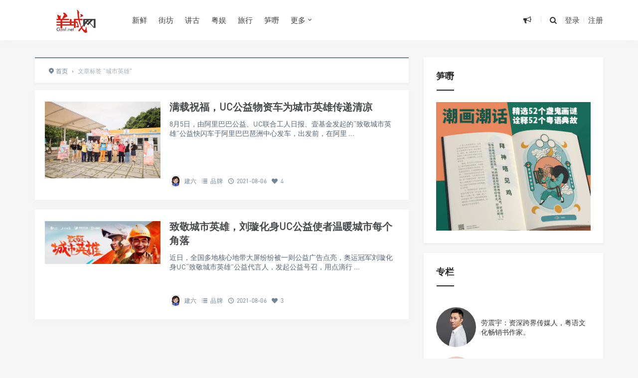

--- FILE ---
content_type: text/html; charset=UTF-8
request_url: https://www.gznf.net/tag/csyx
body_size: 13997
content:
<!DOCTYPE html>
<html>
<head>
<meta http-equiv="Content-Type" content="text/html; charset=utf-8" />
<link rel="shortcut icon" href="/images/logo.ico" type="image/x-icon" >
<link rel="pingback" href="https://www.gznf.net/xmlrpc.php" />
<meta name="viewport" content="width=device-width, initial-scale=1, user-scalable=no, minimal-ui">
<meta http-equiv="X-UA-Compatible" content="IE=9; IE=8; IE=7; IE=EDGE;chrome=1">
<title>城市英雄 | 羊城网</title>
<meta name='robots' content='max-image-preview:large' />
<link rel="alternate" type="application/rss+xml" title="羊城网 &raquo; 城市英雄 标签 Feed" href="https://www.gznf.net/tag/csyx/feed" />
    <!-- GZNF WeChat & Open Graph Meta -->
    <meta property="og:title" content="城市英雄 &#8211; 羊城网" />
    <meta property="og:description" content="创办于2000年！" />
    <meta property="og:type" content="website" />
    <meta property="og:url" content="https://www.gznf.net/tag/csyx" />
    <meta property="og:image" content="https://www.gznf.net/images/logo-for-wechat.jpg" />

    <!-- QQ 浏览器增强支持 -->
    <meta itemprop="name" content="城市英雄 &#8211; 羊城网" />
    <meta itemprop="image" content="https://www.gznf.net/images/logo-for-wechat.jpg" />
    <meta name="description" content="创办于2000年！" />

    <!-- QQ 专用 -->
    <meta name="qq:title" content="城市英雄 &#8211; 羊城网" />
    <meta name="qq:description" content="创办于2000年！" />
    <meta name="qq:image" content="https://www.gznf.net/images/logo-for-wechat.jpg" />

    <!-- Twitter Card -->
    <meta name="twitter:card" content="summary_large_image" />
    <meta name="twitter:title" content="城市英雄 &#8211; 羊城网" />
    <meta name="twitter:description" content="创办于2000年！" />
    <meta name="twitter:image" content="https://www.gznf.net/images/logo-for-wechat.jpg" />

    <!-- Schema.org Article -->
    <script type="application/ld+json">
    {
        "@context": "https://schema.org",
        "@type": "WebPage",
        "headline": "城市英雄 &#8211; 羊城网",
        "description": "创办于2000年！",
        "image": "https://www.gznf.net/images/logo-for-wechat.jpg",
        "url": "https://www.gznf.net/tag/csyx",
        "publisher": {
            "@type": "Organization",
            "name": "羊城网"
        }
    }
    </script>
    <!-- /GZNF Enhanced Meta -->
    <style id='wp-img-auto-sizes-contain-inline-css' type='text/css'>
img:is([sizes=auto i],[sizes^="auto," i]){contain-intrinsic-size:3000px 1500px}
/*# sourceURL=wp-img-auto-sizes-contain-inline-css */
</style>
<style id='wp-block-library-inline-css' type='text/css'>
:root{--wp-block-synced-color:#7a00df;--wp-block-synced-color--rgb:122,0,223;--wp-bound-block-color:var(--wp-block-synced-color);--wp-editor-canvas-background:#ddd;--wp-admin-theme-color:#007cba;--wp-admin-theme-color--rgb:0,124,186;--wp-admin-theme-color-darker-10:#006ba1;--wp-admin-theme-color-darker-10--rgb:0,107,160.5;--wp-admin-theme-color-darker-20:#005a87;--wp-admin-theme-color-darker-20--rgb:0,90,135;--wp-admin-border-width-focus:2px}@media (min-resolution:192dpi){:root{--wp-admin-border-width-focus:1.5px}}.wp-element-button{cursor:pointer}:root .has-very-light-gray-background-color{background-color:#eee}:root .has-very-dark-gray-background-color{background-color:#313131}:root .has-very-light-gray-color{color:#eee}:root .has-very-dark-gray-color{color:#313131}:root .has-vivid-green-cyan-to-vivid-cyan-blue-gradient-background{background:linear-gradient(135deg,#00d084,#0693e3)}:root .has-purple-crush-gradient-background{background:linear-gradient(135deg,#34e2e4,#4721fb 50%,#ab1dfe)}:root .has-hazy-dawn-gradient-background{background:linear-gradient(135deg,#faaca8,#dad0ec)}:root .has-subdued-olive-gradient-background{background:linear-gradient(135deg,#fafae1,#67a671)}:root .has-atomic-cream-gradient-background{background:linear-gradient(135deg,#fdd79a,#004a59)}:root .has-nightshade-gradient-background{background:linear-gradient(135deg,#330968,#31cdcf)}:root .has-midnight-gradient-background{background:linear-gradient(135deg,#020381,#2874fc)}:root{--wp--preset--font-size--normal:16px;--wp--preset--font-size--huge:42px}.has-regular-font-size{font-size:1em}.has-larger-font-size{font-size:2.625em}.has-normal-font-size{font-size:var(--wp--preset--font-size--normal)}.has-huge-font-size{font-size:var(--wp--preset--font-size--huge)}.has-text-align-center{text-align:center}.has-text-align-left{text-align:left}.has-text-align-right{text-align:right}.has-fit-text{white-space:nowrap!important}#end-resizable-editor-section{display:none}.aligncenter{clear:both}.items-justified-left{justify-content:flex-start}.items-justified-center{justify-content:center}.items-justified-right{justify-content:flex-end}.items-justified-space-between{justify-content:space-between}.screen-reader-text{border:0;clip-path:inset(50%);height:1px;margin:-1px;overflow:hidden;padding:0;position:absolute;width:1px;word-wrap:normal!important}.screen-reader-text:focus{background-color:#ddd;clip-path:none;color:#444;display:block;font-size:1em;height:auto;left:5px;line-height:normal;padding:15px 23px 14px;text-decoration:none;top:5px;width:auto;z-index:100000}html :where(.has-border-color){border-style:solid}html :where([style*=border-top-color]){border-top-style:solid}html :where([style*=border-right-color]){border-right-style:solid}html :where([style*=border-bottom-color]){border-bottom-style:solid}html :where([style*=border-left-color]){border-left-style:solid}html :where([style*=border-width]){border-style:solid}html :where([style*=border-top-width]){border-top-style:solid}html :where([style*=border-right-width]){border-right-style:solid}html :where([style*=border-bottom-width]){border-bottom-style:solid}html :where([style*=border-left-width]){border-left-style:solid}html :where(img[class*=wp-image-]){height:auto;max-width:100%}:where(figure){margin:0 0 1em}html :where(.is-position-sticky){--wp-admin--admin-bar--position-offset:var(--wp-admin--admin-bar--height,0px)}@media screen and (max-width:600px){html :where(.is-position-sticky){--wp-admin--admin-bar--position-offset:0px}}

/*# sourceURL=wp-block-library-inline-css */
</style><style id='global-styles-inline-css' type='text/css'>
:root{--wp--preset--aspect-ratio--square: 1;--wp--preset--aspect-ratio--4-3: 4/3;--wp--preset--aspect-ratio--3-4: 3/4;--wp--preset--aspect-ratio--3-2: 3/2;--wp--preset--aspect-ratio--2-3: 2/3;--wp--preset--aspect-ratio--16-9: 16/9;--wp--preset--aspect-ratio--9-16: 9/16;--wp--preset--color--black: #000000;--wp--preset--color--cyan-bluish-gray: #abb8c3;--wp--preset--color--white: #ffffff;--wp--preset--color--pale-pink: #f78da7;--wp--preset--color--vivid-red: #cf2e2e;--wp--preset--color--luminous-vivid-orange: #ff6900;--wp--preset--color--luminous-vivid-amber: #fcb900;--wp--preset--color--light-green-cyan: #7bdcb5;--wp--preset--color--vivid-green-cyan: #00d084;--wp--preset--color--pale-cyan-blue: #8ed1fc;--wp--preset--color--vivid-cyan-blue: #0693e3;--wp--preset--color--vivid-purple: #9b51e0;--wp--preset--gradient--vivid-cyan-blue-to-vivid-purple: linear-gradient(135deg,rgb(6,147,227) 0%,rgb(155,81,224) 100%);--wp--preset--gradient--light-green-cyan-to-vivid-green-cyan: linear-gradient(135deg,rgb(122,220,180) 0%,rgb(0,208,130) 100%);--wp--preset--gradient--luminous-vivid-amber-to-luminous-vivid-orange: linear-gradient(135deg,rgb(252,185,0) 0%,rgb(255,105,0) 100%);--wp--preset--gradient--luminous-vivid-orange-to-vivid-red: linear-gradient(135deg,rgb(255,105,0) 0%,rgb(207,46,46) 100%);--wp--preset--gradient--very-light-gray-to-cyan-bluish-gray: linear-gradient(135deg,rgb(238,238,238) 0%,rgb(169,184,195) 100%);--wp--preset--gradient--cool-to-warm-spectrum: linear-gradient(135deg,rgb(74,234,220) 0%,rgb(151,120,209) 20%,rgb(207,42,186) 40%,rgb(238,44,130) 60%,rgb(251,105,98) 80%,rgb(254,248,76) 100%);--wp--preset--gradient--blush-light-purple: linear-gradient(135deg,rgb(255,206,236) 0%,rgb(152,150,240) 100%);--wp--preset--gradient--blush-bordeaux: linear-gradient(135deg,rgb(254,205,165) 0%,rgb(254,45,45) 50%,rgb(107,0,62) 100%);--wp--preset--gradient--luminous-dusk: linear-gradient(135deg,rgb(255,203,112) 0%,rgb(199,81,192) 50%,rgb(65,88,208) 100%);--wp--preset--gradient--pale-ocean: linear-gradient(135deg,rgb(255,245,203) 0%,rgb(182,227,212) 50%,rgb(51,167,181) 100%);--wp--preset--gradient--electric-grass: linear-gradient(135deg,rgb(202,248,128) 0%,rgb(113,206,126) 100%);--wp--preset--gradient--midnight: linear-gradient(135deg,rgb(2,3,129) 0%,rgb(40,116,252) 100%);--wp--preset--font-size--small: 13px;--wp--preset--font-size--medium: 20px;--wp--preset--font-size--large: 36px;--wp--preset--font-size--x-large: 42px;--wp--preset--spacing--20: 0.44rem;--wp--preset--spacing--30: 0.67rem;--wp--preset--spacing--40: 1rem;--wp--preset--spacing--50: 1.5rem;--wp--preset--spacing--60: 2.25rem;--wp--preset--spacing--70: 3.38rem;--wp--preset--spacing--80: 5.06rem;--wp--preset--shadow--natural: 6px 6px 9px rgba(0, 0, 0, 0.2);--wp--preset--shadow--deep: 12px 12px 50px rgba(0, 0, 0, 0.4);--wp--preset--shadow--sharp: 6px 6px 0px rgba(0, 0, 0, 0.2);--wp--preset--shadow--outlined: 6px 6px 0px -3px rgb(255, 255, 255), 6px 6px rgb(0, 0, 0);--wp--preset--shadow--crisp: 6px 6px 0px rgb(0, 0, 0);}:where(.is-layout-flex){gap: 0.5em;}:where(.is-layout-grid){gap: 0.5em;}body .is-layout-flex{display: flex;}.is-layout-flex{flex-wrap: wrap;align-items: center;}.is-layout-flex > :is(*, div){margin: 0;}body .is-layout-grid{display: grid;}.is-layout-grid > :is(*, div){margin: 0;}:where(.wp-block-columns.is-layout-flex){gap: 2em;}:where(.wp-block-columns.is-layout-grid){gap: 2em;}:where(.wp-block-post-template.is-layout-flex){gap: 1.25em;}:where(.wp-block-post-template.is-layout-grid){gap: 1.25em;}.has-black-color{color: var(--wp--preset--color--black) !important;}.has-cyan-bluish-gray-color{color: var(--wp--preset--color--cyan-bluish-gray) !important;}.has-white-color{color: var(--wp--preset--color--white) !important;}.has-pale-pink-color{color: var(--wp--preset--color--pale-pink) !important;}.has-vivid-red-color{color: var(--wp--preset--color--vivid-red) !important;}.has-luminous-vivid-orange-color{color: var(--wp--preset--color--luminous-vivid-orange) !important;}.has-luminous-vivid-amber-color{color: var(--wp--preset--color--luminous-vivid-amber) !important;}.has-light-green-cyan-color{color: var(--wp--preset--color--light-green-cyan) !important;}.has-vivid-green-cyan-color{color: var(--wp--preset--color--vivid-green-cyan) !important;}.has-pale-cyan-blue-color{color: var(--wp--preset--color--pale-cyan-blue) !important;}.has-vivid-cyan-blue-color{color: var(--wp--preset--color--vivid-cyan-blue) !important;}.has-vivid-purple-color{color: var(--wp--preset--color--vivid-purple) !important;}.has-black-background-color{background-color: var(--wp--preset--color--black) !important;}.has-cyan-bluish-gray-background-color{background-color: var(--wp--preset--color--cyan-bluish-gray) !important;}.has-white-background-color{background-color: var(--wp--preset--color--white) !important;}.has-pale-pink-background-color{background-color: var(--wp--preset--color--pale-pink) !important;}.has-vivid-red-background-color{background-color: var(--wp--preset--color--vivid-red) !important;}.has-luminous-vivid-orange-background-color{background-color: var(--wp--preset--color--luminous-vivid-orange) !important;}.has-luminous-vivid-amber-background-color{background-color: var(--wp--preset--color--luminous-vivid-amber) !important;}.has-light-green-cyan-background-color{background-color: var(--wp--preset--color--light-green-cyan) !important;}.has-vivid-green-cyan-background-color{background-color: var(--wp--preset--color--vivid-green-cyan) !important;}.has-pale-cyan-blue-background-color{background-color: var(--wp--preset--color--pale-cyan-blue) !important;}.has-vivid-cyan-blue-background-color{background-color: var(--wp--preset--color--vivid-cyan-blue) !important;}.has-vivid-purple-background-color{background-color: var(--wp--preset--color--vivid-purple) !important;}.has-black-border-color{border-color: var(--wp--preset--color--black) !important;}.has-cyan-bluish-gray-border-color{border-color: var(--wp--preset--color--cyan-bluish-gray) !important;}.has-white-border-color{border-color: var(--wp--preset--color--white) !important;}.has-pale-pink-border-color{border-color: var(--wp--preset--color--pale-pink) !important;}.has-vivid-red-border-color{border-color: var(--wp--preset--color--vivid-red) !important;}.has-luminous-vivid-orange-border-color{border-color: var(--wp--preset--color--luminous-vivid-orange) !important;}.has-luminous-vivid-amber-border-color{border-color: var(--wp--preset--color--luminous-vivid-amber) !important;}.has-light-green-cyan-border-color{border-color: var(--wp--preset--color--light-green-cyan) !important;}.has-vivid-green-cyan-border-color{border-color: var(--wp--preset--color--vivid-green-cyan) !important;}.has-pale-cyan-blue-border-color{border-color: var(--wp--preset--color--pale-cyan-blue) !important;}.has-vivid-cyan-blue-border-color{border-color: var(--wp--preset--color--vivid-cyan-blue) !important;}.has-vivid-purple-border-color{border-color: var(--wp--preset--color--vivid-purple) !important;}.has-vivid-cyan-blue-to-vivid-purple-gradient-background{background: var(--wp--preset--gradient--vivid-cyan-blue-to-vivid-purple) !important;}.has-light-green-cyan-to-vivid-green-cyan-gradient-background{background: var(--wp--preset--gradient--light-green-cyan-to-vivid-green-cyan) !important;}.has-luminous-vivid-amber-to-luminous-vivid-orange-gradient-background{background: var(--wp--preset--gradient--luminous-vivid-amber-to-luminous-vivid-orange) !important;}.has-luminous-vivid-orange-to-vivid-red-gradient-background{background: var(--wp--preset--gradient--luminous-vivid-orange-to-vivid-red) !important;}.has-very-light-gray-to-cyan-bluish-gray-gradient-background{background: var(--wp--preset--gradient--very-light-gray-to-cyan-bluish-gray) !important;}.has-cool-to-warm-spectrum-gradient-background{background: var(--wp--preset--gradient--cool-to-warm-spectrum) !important;}.has-blush-light-purple-gradient-background{background: var(--wp--preset--gradient--blush-light-purple) !important;}.has-blush-bordeaux-gradient-background{background: var(--wp--preset--gradient--blush-bordeaux) !important;}.has-luminous-dusk-gradient-background{background: var(--wp--preset--gradient--luminous-dusk) !important;}.has-pale-ocean-gradient-background{background: var(--wp--preset--gradient--pale-ocean) !important;}.has-electric-grass-gradient-background{background: var(--wp--preset--gradient--electric-grass) !important;}.has-midnight-gradient-background{background: var(--wp--preset--gradient--midnight) !important;}.has-small-font-size{font-size: var(--wp--preset--font-size--small) !important;}.has-medium-font-size{font-size: var(--wp--preset--font-size--medium) !important;}.has-large-font-size{font-size: var(--wp--preset--font-size--large) !important;}.has-x-large-font-size{font-size: var(--wp--preset--font-size--x-large) !important;}
/*# sourceURL=global-styles-inline-css */
</style>

<style id='classic-theme-styles-inline-css' type='text/css'>
/*! This file is auto-generated */
.wp-block-button__link{color:#fff;background-color:#32373c;border-radius:9999px;box-shadow:none;text-decoration:none;padding:calc(.667em + 2px) calc(1.333em + 2px);font-size:1.125em}.wp-block-file__button{background:#32373c;color:#fff;text-decoration:none}
/*# sourceURL=/wp-includes/css/classic-themes.min.css */
</style>
<link rel='stylesheet' id='fontello-css' href='https://www.gznf.net/wp-content/themes/Grace860/includes/font-awesome/css/fontello.css' type='text/css' media='all' />
<link rel='stylesheet' id='nicetheme-css' href='https://www.gznf.net/wp-content/themes/Grace860/includes/css/nicetheme.css' type='text/css' media='all' />
<link rel='stylesheet' id='reset-css' href='https://www.gznf.net/wp-content/themes/Grace860/includes/css/reset.css' type='text/css' media='all' />
<link rel='stylesheet' id='style-css' href='https://www.gznf.net/wp-content/themes/Grace860/style.css' type='text/css' media='all' />
<script type="text/javascript" src="https://www.gznf.net/wp-includes/js/jquery/jquery.min.js" id="jquery-core-js"></script>
<script type="text/javascript" src="https://www.gznf.net/wp-includes/js/jquery/jquery-migrate.min.js" id="jquery-migrate-js"></script>
<link rel="https://api.w.org/" href="https://www.gznf.net/wp-json/" /><link rel="alternate" title="JSON" type="application/json" href="https://www.gznf.net/wp-json/wp/v2/tags/5449" /><script type="text/javascript" src="//www.gznf.net/?wordfence_syncAttackData=1769273035.7504" async></script><style>
        #top-slide .owl-item .slider-content .post-categories a,
        #top-slide .owl-item .slider-content .slider-titleh2:after,
        #top-slide .owl-item .slider-content .read-more a:hover,
        .posts-default-title h2:after,#ajax-load-posts a, 
        #ajax-load-posts span, #ajax-load-posts button,
        .post-title .title:after,
        #commentform .form-submit input[type='submit'],
        .tag-clouds .tagname:hover,.cat ul li .title span,
        #top-slide-three .slider-content .slider-content-box .slider-content-item .post-categories a,
        .loader div,#comments-navi .page-numbers.current,#comments-navi .page-numbers:hover{background-color:#dd3333;}
        a:hover,.authors_profile .author_name a,
        .loader{color:#dd3333;}
        #ajax-load-posts a:hover,
        #ajax-load-posts button:hover{background-color:#273746}
        #header .search-box form button:hover, 
        #header .primary-menu ul > li > a:hover,
        #header .primary-menu ul > li:hover > a,
        #header .primary-menu ul > li.current-menu-ancestor > a, 
        #header .primary-menu ul > li.current-menu-item > a, 
        #header .primary-menu ul > li .sub-menu li.current-menu-item > a, 
        #header .primary-menu ul > li .sub-menu li a:hover, 
        #menu-mobile a:hover{color:#dd3333;}
        @media screen and (max-width: 767px){
            #header .search-box form button{background-color:#dd3333;}
        }
        .comment-form-smilies .smilies-box a:hover{border-color:#dd3333}</style>      <meta name="onesignal" content="wordpress-plugin"/>
            <script>

      window.OneSignalDeferred = window.OneSignalDeferred || [];

      OneSignalDeferred.push(function(OneSignal) {
        var oneSignal_options = {};
        window._oneSignalInitOptions = oneSignal_options;

        oneSignal_options['serviceWorkerParam'] = { scope: '/wp-content/plugins/onesignal-free-web-push-notifications/sdk_files/push/onesignal/' };
oneSignal_options['serviceWorkerPath'] = 'OneSignalSDKWorker.js';

        OneSignal.Notifications.setDefaultUrl("https://www.gznf.net");

        oneSignal_options['wordpress'] = true;
oneSignal_options['appId'] = '2841b9aa-0e1f-4ef9-84ac-00859fc0c880';
oneSignal_options['allowLocalhostAsSecureOrigin'] = true;
oneSignal_options['welcomeNotification'] = { };
oneSignal_options['welcomeNotification']['disable'] = true;
oneSignal_options['path'] = "https://www.gznf.net/wp-content/plugins/onesignal-free-web-push-notifications/sdk_files/";
oneSignal_options['safari_web_id'] = "web.onesignal.auto.32d5e245-163c-40cb-8f57-67057af17423";
oneSignal_options['promptOptions'] = { };
oneSignal_options['promptOptions']['actionMessage'] = "订阅【羊城网】精选推送，可以第一时间可读到最新内容。订阅后，您亦可以随时取消。";
oneSignal_options['promptOptions']['acceptButtonText'] = "允许！";
oneSignal_options['promptOptions']['cancelButtonText'] = "不，谢谢！";
oneSignal_options['promptOptions']['siteName'] = "https://www.gznf.net";
oneSignal_options['promptOptions']['autoAcceptTitle'] = "单击“允许”";
oneSignal_options['notifyButton'] = { };
oneSignal_options['notifyButton']['enable'] = true;
oneSignal_options['notifyButton']['position'] = 'bottom-left';
oneSignal_options['notifyButton']['theme'] = 'default';
oneSignal_options['notifyButton']['size'] = 'medium';
oneSignal_options['notifyButton']['showCredit'] = true;
oneSignal_options['notifyButton']['text'] = {};
oneSignal_options['notifyButton']['text']['tip.state.unsubscribed'] = '您已经退订！';
oneSignal_options['notifyButton']['text']['tip.state.subscribed'] = '感谢您订阅！';
oneSignal_options['notifyButton']['text']['tip.state.blocked'] = '您已屏蔽订阅！';
oneSignal_options['notifyButton']['text']['message.action.subscribed'] = '感谢您订阅！';
oneSignal_options['notifyButton']['text']['message.action.resubscribed'] = '感谢您重新订阅！';
oneSignal_options['notifyButton']['text']['message.action.unsubscribed'] = '您将不会再收到订阅！';
oneSignal_options['notifyButton']['text']['dialog.main.title'] = '羊城网';
oneSignal_options['notifyButton']['text']['dialog.main.button.subscribe'] = '订阅';
oneSignal_options['notifyButton']['text']['dialog.main.button.unsubscribe'] = '退订';
oneSignal_options['notifyButton']['text']['dialog.blocked.title'] = '取消阻止通知！';
oneSignal_options['notifyButton']['text']['dialog.blocked.message'] = '请按照以下说明允许通知：';
              OneSignal.init(window._oneSignalInitOptions);
              OneSignal.Slidedown.promptPush()      });

      function documentInitOneSignal() {
        var oneSignal_elements = document.getElementsByClassName("OneSignal-prompt");

        var oneSignalLinkClickHandler = function(event) { OneSignal.Notifications.requestPermission(); event.preventDefault(); };        for(var i = 0; i < oneSignal_elements.length; i++)
          oneSignal_elements[i].addEventListener('click', oneSignalLinkClickHandler, false);
      }

      if (document.readyState === 'complete') {
           documentInitOneSignal();
      }
      else {
           window.addEventListener("load", function(event){
               documentInitOneSignal();
          });
      }
    </script>
<link rel="icon" href="/favicon.ico"></head>
<body class="archive tag tag-csyx tag-5449 wp-theme-Grace860 off-canvas-nav-left">

<div id="header" class="navbar-fixed-top">
	<div class="container">
		<h1 class="logo">
			<a  href="https://www.gznf.net" title="羊城网">
				<img src="https://www.gznf.net/images/logo.jpg" alt="羊城网">
			</a>
		</h1>

		<div role="navigation"  class="site-nav  primary-menu">
			<div class="menu-fix-box">
				 <ul id="menu-navigation" class="menu"><li><a href="https://www.gznf.net/category/today">新鲜</a></li>
<li><a href="https://www.gznf.net/category/neighbor">街坊</a></li>
<li><a href="https://www.gznf.net/category/story">讲古</a></li>
<li><a href="https://www.gznf.net/category/entertainment">粤娱</a></li>
<li><a href="https://www.gznf.net/category/travel">旅行</a></li>
<li><a href="https://reurl.cc/EgKQYm">笋嘢</a></li>
<li class="menu-item-has-children"><a href="https://www.gznf.net">更多</a>
<ul class="sub-menu">
	<li><a href="https://www.gznf.net/category/news">启事</a></li>
	<li><a href="https://www.gznf.net/category/column">专栏</a></li>
	<li><a href="https://www.gznf.net/category/market">品牌</a></li>
</ul>
</li>
</ul>				 			</div>
		</div>

		<div class="right-nav pull-right">

							<div class="js-toggle-message hidden-xs hidden-sm">
				    <button id="sitemessage" type="button" data-toggle="dropdown" aria-haspopup="true" aria-expanded="false">
				    	<i class="icon-megaphone"></i>
                        					</button>
					<div class="dropdown-menu" role="menu" aria-labelledby="sitemessage">
						<ul>
							<li class="first"><span class="time">24.04.02</span><a target="_blank" href="https://www.gznf.net/news/122936.html">西关：有永庆坊，但不止有永庆坊……</a></li><li><span class="time">22.05.26</span><a target="_blank" href="https://www.gznf.net/news/76461.html">粤语文化将走入的历史岔路：逐渐式微还是文艺复兴？</a></li><li><span class="time">21.02.08</span><a target="_blank" href="https://www.gznf.net/news/77653.html">关于劳震宇先生肖像权和名誉权受侵害的律师声明</a></li><li><span class="time">20.12.26</span><a target="_blank" href="https://www.gznf.net/news/59881.html">羊城网：相伴廿年，继续向前！</a></li><li><span class="time">19.04.30</span><a target="_blank" href="https://www.gznf.net/news/33996.html">状告骏壹万邦，赢了！因这官司并非只为自己友而打……</a></li>					    </ul>
					    <div class="more-messages"><a target="_blank" href="https://www.gznf.net/category/news">更多</a></div>
					</div>
				</div>
						
			<button class="js-toggle-search"><i class=" icon-search"></i></button>
															<a href="https://www.gznf.net/wp-login.php" class="toggle-login hidden-xs hidden-sm">登录</a>
					<span class="line  hidden-xs hidden-sm"></span>
					<a href="https://www.gznf.net/wp-login.php?action=register" class="toggle-login hidden-xs hidden-sm">注册</a>
							

		</div>
		<div class="navbar-mobile hidden-md hidden-lg">
			<button type="button" class="navbar-toggle collapsed" data-toggle="collapse" data-target="#bs-example-navbar-collapse-1" aria-expanded="false">
              	<span class="icon-bar"></span>
              	<span class="icon-bar"></span>
              	<span class="icon-bar"></span>
            </button>
			<div class="collapse navbar-collapse" id="bs-example-navbar-collapse-1">	
				
				<ul class="nav navbar-nav">
		            <li><a href="https://www.gznf.net/category/today">新鲜</a></li>
<li><a href="https://www.gznf.net/category/neighbor">街坊</a></li>
<li><a href="https://www.gznf.net/category/story">讲古</a></li>
<li><a href="https://www.gznf.net/category/entertainment">粤娱</a></li>
<li><a href="https://www.gznf.net/category/travel">旅行</a></li>
<li><a href="https://reurl.cc/EgKQYm">笋嘢</a></li>
<li class="menu-item-has-children"><a href="https://www.gznf.net">更多</a>
<ul class="sub-menu">
	<li><a href="https://www.gznf.net/category/news">启事</a></li>
	<li><a href="https://www.gznf.net/category/column">专栏</a></li>
	<li><a href="https://www.gznf.net/category/market">品牌</a></li>
</ul>
</li>
								    </ul>
			    
			</div>
			<div class="body-overlay"></div>
		</div>
	</div>	
</div>

    <div id="page-content">
                <div class="container">
            <div class="row">
                                    <div class="article col-xs-12 col-sm-8 col-md-8">
                        <div class="breadcrumbs" ><span itemprop="itemListElement"><a href="https://www.gznf.net/" itemprop="item" class="home"><span itemprop="name"><i class="icon-location-2"></i>首页</span></a></span> <span class="sep">›</span> <span class="current">文章标签 "城市英雄"</span></div>                        <div class="ajax-load-box posts-con">
                            
<div class="ajax-load-con content ">
	<div class="content-box posts-gallery-box">
		<div class="posts-gallery-img">
			<a href="https://www.gznf.net/market/67045.html" title="满载祝福，UC公益物资车为城市英雄传递清凉" target="_blank">	
									<img src="https://www.gznf.net/wp-content/themes/Grace860/img/thumbnail-small.png" data-original="https://www.gznf.net/images/2021/08/1628218893901227.jpg" alt="满载祝福，UC公益物资车为城市英雄传递清凉" class="lazy thumbnail" />
											</a> 
		</div>
		<div class="posts-gallery-content">
			<h2><a href="https://www.gznf.net/market/67045.html" title="满载祝福，UC公益物资车为城市英雄传递清凉" target="_blank">满载祝福，UC公益物资车为城市英雄传递清凉</a></h2>
			<div class="posts-gallery-text">8月5日，由阿里巴巴公益、UC联合工人日报、壹基金发起的“致敬城市英雄”公益快闪车于阿里巴巴琶洲中心发车，出发前，在阿里
...</div>
			<div class="posts-default-info posts-gallery-info">
				<ul>
					 
							<li class="post-author hidden-xs hidden-sm"><div class="avatar"><img alt='Avatar photo' src='https://www.gznf.net/images/2021/05/editorofyangcheng-com_avatar_1521108761-80x80-1.jpg' srcset='https://www.gznf.net/images/2021/05/editorofyangcheng-com_avatar_1521108761-80x80-1.jpg 2x' class='avatar avatar-96 photo' height='96' width='96' decoding='async'/></div><a href="https://www.gznf.net/author/editor" target="_blank">建六</a></li>
						  
											<li class="ico-cat"><i class="icon-list-2"></i> <a href="https://www.gznf.net/category/market">品牌</a></li>
											<li class="ico-time"><i class="icon-clock-1"></i> 2021-08-06</li>
					<li class="ico-like hidden-xs hidden-sm"><i class="icon-heart"></i> 4</li>				</ul>
			</div>
		</div>
	</div>
</div>

<div class="ajax-load-con content ">
	<div class="content-box posts-gallery-box">
		<div class="posts-gallery-img">
			<a href="https://www.gznf.net/market/67032.html" title="致敬城市英雄，刘璇化身UC公益使者温暖城市每个角落" target="_blank">	
									<img src="https://www.gznf.net/wp-content/themes/Grace860/img/thumbnail-small.png" data-original="https://www.gznf.net/images/2021/08/1628211854221210.jpg" alt="致敬城市英雄，刘璇化身UC公益使者温暖城市每个角落" class="lazy thumbnail" />
											</a> 
		</div>
		<div class="posts-gallery-content">
			<h2><a href="https://www.gznf.net/market/67032.html" title="致敬城市英雄，刘璇化身UC公益使者温暖城市每个角落" target="_blank">致敬城市英雄，刘璇化身UC公益使者温暖城市每个角落</a></h2>
			<div class="posts-gallery-text">近日，全国多地核心地带大屏纷纷被一则公益广告点亮，奥运冠军刘璇化身UC“致敬城市英雄”公益代言人，发起公益号召，用点滴行
...</div>
			<div class="posts-default-info posts-gallery-info">
				<ul>
					 
							<li class="post-author hidden-xs hidden-sm"><div class="avatar"><img alt='Avatar photo' src='https://www.gznf.net/images/2021/05/editorofyangcheng-com_avatar_1521108761-80x80-1.jpg' srcset='https://www.gznf.net/images/2021/05/editorofyangcheng-com_avatar_1521108761-80x80-1.jpg 2x' class='avatar avatar-96 photo' height='96' width='96' loading='lazy' decoding='async'/></div><a href="https://www.gznf.net/author/editor" target="_blank">建六</a></li>
						  
											<li class="ico-cat"><i class="icon-list-2"></i> <a href="https://www.gznf.net/category/market">品牌</a></li>
											<li class="ico-time"><i class="icon-clock-1"></i> 2021-08-06</li>
					<li class="ico-like hidden-xs hidden-sm"><i class="icon-heart"></i> 3</li>				</ul>
			</div>
		</div>
	</div>
</div>
                        </div>
                        <div class="clearfix"></div>
                                            </div>
                    <div class="sidebar col-xs-12 col-sm-4 col-md-4">
<div class="widget_text widget widget_custom_html"><h3><span>笋嘢</span></h3><div class="textwidget custom-html-widget"><script>
    var randoms = {
	ads_codes: ['<a class="cjtz-border" href="https://store.weixin.qq.com/shop/b/jqOUbt0xEya6Hvv?entrance_id=h5" target="_blank"><img src="https://www.gznf.net/images/ads/guangguzai.gif" title="广古仔：一本好玩嘅粤语公仔书！" width="100%" height="auto"><'+'/a>','<a class="cjtz-border" href="https://store.weixin.qq.com/shop/b/jqOUbt0xEya6Hvv?entrance_id=h5" target="_blank"><img src="https://www.gznf.net/images/ads/yyts.gif" title="粤韵唐诗宋词：中华经典，粤韵传承！" width="100%" height="auto"><'+'/a>','<a class="cjtz-border" href="https://store.weixin.qq.com/shop/b/jqOUbt0xEya6Hvv?entrance_id=h5" target="_blank"><img src="https://www.gznf.net/images/ads/yongqingfang.gif" title="童行永庆坊：首套西关文化主题的粤语有声绘本" width="100%" height="auto"><'+'/a>'],
	ads_weight: [10,10,10],

	get_random: function(weight) {
		var s = eval(weight.join('+'));
		var r = Math.floor(Math.random() * s);
		var w = 0;
		var n = weight.length - 1;
		for(var k in weight){w+=weight[k];if(w>=r){n=k;break;}};
		return n;
	},
	init: function() {

		var rand = randoms.get_random(randoms.ads_weight);
		document.write(randoms.ads_codes[rand]);

	}
}
randoms.init();
</script></div></div><div class="widget_text widget widget_custom_html"><h3><span>专栏</span></h3><div class="textwidget custom-html-widget">  <table width="100%" border="0" cellspacing="5" cellpadding="5">
  <tr>
    <td align="center"><div style="width:80px; height:80px; border-radius:50%; overflow:hidden;"> <a href="/author/lazyboy"><img src="/images/2018/06/laozhenyu_avatar_1520906592-96x96-1-80x80-1.jpg" alt="劳震宇，跨界传媒人，羊城网创办者。劳震宇出生于广州，毕业于广州大学法学系，曾在新浪网、广东省广告股份有限公司、蓝色光标公共关系机构等著名媒体传播企业任职，现任羊城网总编辑及蓝龙互动传播机构总经理。出版图书包括：《粤韵唐诗》《粤韵宋词》《广府童谣氹氹转》《广古仔》《童行永庆坊》等。" border="0"/></a> </div></td>
    <td width="10" valign="top">&nbsp;</td>
    <td valign="middle">劳震宇：资深跨界传媒人，粤语文化畅销书作家。</td>
  </tr>
  <tr>
    <td align="center">&nbsp;</td>
    <td valign="top">&nbsp;</td>
    <td valign="top">&nbsp;</td>
  </tr>
  <tr>
    <td align="center"><div style="width:80px; height:80px; border-radius:50%; overflow:hidden;"> <a href="/author/waiyin"><img src="/images/2022/10/weiran_avatar_1521158100-96x96-1.jpg" alt="韦然：香港作曲家、作词人、专栏作家，被誉为香港粤语儿歌之父。" border="0"/></a> </div></td>
    <td valign="top">&nbsp;</td>
    <td valign="middle">韦然：香港作曲家、作词人、专栏作家，被誉为香港粤语儿歌之父。</td>
  </tr>
    <tr>
    <td align="center">&nbsp;</td>
    <td valign="top">&nbsp;</td>
    <td valign="top">&nbsp;</td>
  </tr>
   <tr>
    <td align="center"><div style="width:80px; height:80px; border-radius:50%; overflow:hidden;"> <a href="/author/yeshuming"><img src="/images/2019/04/2019041315332244-80x80.jpg" alt="叶曙明：挖掘历史，探讨历史，激活民间记忆。" border="0"/></a> </div></td>
    <td valign="top">&nbsp;</td>
    <td valign="middle">叶曙明：挖掘历史，探讨历史，激活民间记忆。</td>
  </tr>
  <tr>
    <td align="center">&nbsp;</td>
    <td valign="top">&nbsp;</td>
    <td valign="top">&nbsp;</td>
  </tr>
    <tr>
    <td align="center"><div style="width:80px; height:80px; border-radius:50%; overflow:hidden;"> <a href="/author/cong1027"><img src="/images/2022/10/lipeicong_avatar_1522593579-160x160-1.jpg" alt="李沛聪：历史故事，读书心得，粤语文化，每晚为你讲一段。" border="0"/></a> </div></td>
    <td valign="top">&nbsp;</td>
    <td valign="middle">李沛聪：历史故事，读书心得，粤语文化，每晚为你讲一段。</td>
  </tr>
  <tr>
    <td align="center">&nbsp;</td>
    <td valign="top">&nbsp;</td>
    <td valign="top">&nbsp;</td>
  </tr>
    <tr>
    <td align="center"><div style="width:80px; height:80px; border-radius:50%; overflow:hidden;"> <a href="/author/pengjiazhi"><img src="/images/2022/10/pengjiazhi_avatar_1534437195-192x192-1.jpg" alt="彭嘉志：粤语说书传承人。" border="0"/></a> </div></td>
    <td valign="top">&nbsp;</td>
    <td valign="middle">彭嘉志：粤语说书传承人。</td>
  </tr>
  <tr>
    <td align="center">&nbsp;</td>
    <td valign="top">&nbsp;</td>
    <td valign="top">&nbsp;</td>
  </tr>
  <tr>
    <td align="center"><div style="width:80px; height:80px; border-radius:50%; overflow:hidden;"> <a href="/author/youwei"><img src="/images/2023/01/cropped-87133abf0d072e15a614195080f29c22-80x80.jpg" alt="游威：华语金曲奖创办人兼总策划，全球华语音乐联盟秘书长，资深乐评人，娱乐营销人。" border="0"/></a> </div></td>
    <td valign="top">&nbsp;</td>
    <td valign="middle">游威：华语金曲奖创办人兼总策划，全球华语音乐联盟秘书长，资深乐评人，娱乐营销人。</td>
  </tr>
  <tr>
    <td align="center">&nbsp;</td>
    <td valign="top">&nbsp;</td>
    <td valign="top">&nbsp;</td>
  </tr>
  <tr>
    <td align="center"><div style="width:80px; height:80px; border-radius:50%; overflow:hidden;"> <a href="/author/lixin"><img src="/images/2019/09/2019091112373783-96x96.jpg" alt="李欣，知名英普粤三语主持，前广州电视台新闻主播；广州市阅读推广大使；环球旅行作家；著有《在最美年华，做最好的梦》。" border="0"/></a> </div></td>
    <td valign="top">&nbsp;</td>
    <td valign="middle">李欣，知名英普粤三语主持，前广州电视台新闻主播；广州市阅读推广大使；环球旅行作家；著有《在最美年华，做最好的梦》。</td>
  </tr>
    <tr>
    <td align="center">&nbsp;</td>
    <td valign="top">&nbsp;</td>
    <td valign="top">&nbsp;</td>
  </tr>
  <tr>
    <td align="center"><div style="width:80px; height:80px; border-radius:50%; overflow:hidden;"> <a href="/author/cantonkee"><img src="/images/2018/04/lvzhaoqiu_avatar_1522902706-80x80.jpg" alt="吕兆球：考诸古籍旧画，粤中故迹，搜奇探胜，记录广州民俗、风物、奇谈，聊为饭后谈资，足矣。" border="0"/></a> </div></td>
    <td valign="top">&nbsp;</td>
    <td valign="middle">吕兆球：考诸古籍旧画，粤中故迹，搜奇探胜，记录广州民俗、风物、奇谈，聊为饭后谈资，足矣。</td>
  </tr>
</table></div></div><div class="widget widget_suxingme_comment"><h3><span>评论</span></h3><ul class="w_comment"><li><div class='message'><a href="https://www.gznf.net/column/152961.html#comment-4734" title="发表在： 音乐大厨陈辉权：“粤韵细味”香飘岭南" class='comment_t'>点赞 <img src="https://www.gznf.net/wp-content/themes/Grace860/includes/wp-alu/static/img/icon_mrgreen.gif" alt=":mrgreen:" class="wp-smiley" style="height: 1em; max-height: 1em;" /></a></div><div class='clearfix meta'><div class='avatar'><img alt='Avatar photo' src='https://secure.gravatar.com/avatar/ad516503a11cd5ca435acc9bb6523536?s=96' srcset='https://secure.gravatar.com/avatar/ad516503a11cd5ca435acc9bb6523536?s=192 2x' class='avatar avatar-96 photo' height='96' width='96' loading='lazy' decoding='async'/></div><a href="https://www.gznf.net/column/152961.html#comment-4734" title=" 在： 音乐大厨陈辉权：“粤韵细味”香飘岭南" class='link'>iror 评 音乐大厨陈辉权：“粤韵细味”香飘岭南</a></div></li><li><div class='message'><a href="https://www.gznf.net/market/151683.html#comment-4733" title="发表在： “青苗”逐光而行——百千万工程里的文化传承与童心守护之路" class='comment_t'>awesome！青苗突击队 太棒了！</a></div><div class='clearfix meta'><div class='avatar'><img alt='Avatar photo' src='https://secure.gravatar.com/avatar/ad516503a11cd5ca435acc9bb6523536?s=96' srcset='https://secure.gravatar.com/avatar/ad516503a11cd5ca435acc9bb6523536?s=192 2x' class='avatar avatar-96 photo' height='96' width='96' loading='lazy' decoding='async'/></div><a href="https://www.gznf.net/market/151683.html#comment-4733" title=" 在： “青苗”逐光而行——百千万工程里的文化传承与童心守护之路" class='link'>Gillian 评 “青苗”逐光而行——百千万工程里的文化传承与童心守护之路</a></div></li><li><div class='message'><a href="https://www.gznf.net/entertainment/149991.html#comment-4732" title="发表在： 广州人怎看“姜涛红不过罗湖”？" class='comment_t'>认真果句，说姜涛粉丝是Z世代。Z世代可不背这锅。 建议小编再认真调研一下他的粉丝</a></div><div class='clearfix meta'><div class='avatar'><img alt='Avatar photo' src='https://secure.gravatar.com/avatar/ad516503a11cd5ca435acc9bb6523536?s=96' srcset='https://secure.gravatar.com/avatar/ad516503a11cd5ca435acc9bb6523536?s=192 2x' class='avatar avatar-96 photo' height='96' width='96' loading='lazy' decoding='async'/></div><a href="https://www.gznf.net/entertainment/149991.html#comment-4732" title=" 在： 广州人怎看“姜涛红不过罗湖”？" class='link'>Jinson 评 广州人怎看“姜涛红不过罗湖”？</a></div></li><li><div class='message'><a href="https://www.gznf.net/market/142606.html#comment-4729" title="发表在： 智慧医院建设再添新动力，擎朗医疗精彩亮相华南医院信息网络大会" class='comment_t'>看到这个机器人了</a></div><div class='clearfix meta'><div class='avatar'><img alt='Avatar photo' src='https://secure.gravatar.com/avatar/ad516503a11cd5ca435acc9bb6523536?s=96' srcset='https://secure.gravatar.com/avatar/ad516503a11cd5ca435acc9bb6523536?s=192 2x' class='avatar avatar-96 photo' height='96' width='96' loading='lazy' decoding='async'/></div><a href="https://www.gznf.net/market/142606.html#comment-4729" title=" 在： 智慧医院建设再添新动力，擎朗医疗精彩亮相华南医院信息网络大会" class='link'>肖晴 评 智慧医院建设再添新动力，擎朗医疗精彩亮相华南医院信息网络大会</a></div></li><li><div class='message'><a href="https://www.gznf.net/market/141053.html#comment-4728" title="发表在： GLP-1黑马依苏帕格鲁肽α正式线上首发，新一代网红降糖减重针来了" class='comment_t'>这个产品感觉还挺靠谱的</a></div><div class='clearfix meta'><div class='avatar'><img alt='Avatar photo' src='https://secure.gravatar.com/avatar/ad516503a11cd5ca435acc9bb6523536?s=96' srcset='https://secure.gravatar.com/avatar/ad516503a11cd5ca435acc9bb6523536?s=192 2x' class='avatar avatar-96 photo' height='96' width='96' loading='lazy' decoding='async'/></div><a href="https://www.gznf.net/market/141053.html#comment-4728" title=" 在： GLP-1黑马依苏帕格鲁肽α正式线上首发，新一代网红降糖减重针来了" class='link'>sa 评 GLP-1黑马依苏帕格鲁肽α正式线上首发，新一代网红降糖减重针来了</a></div></li><li><div class='message'><a href="https://www.gznf.net/?p=135169#comment-4726" title="发表在： 广州将实行最严“电鸡”新规，骑手成“弱势群体”？" class='comment_t'>老广</a></div><div class='clearfix meta'><div class='avatar'><img alt='Avatar photo' src='https://secure.gravatar.com/avatar/ad516503a11cd5ca435acc9bb6523536?s=96' srcset='https://secure.gravatar.com/avatar/ad516503a11cd5ca435acc9bb6523536?s=192 2x' class='avatar avatar-96 photo' height='96' width='96' loading='lazy' decoding='async'/></div><a href="https://www.gznf.net/?p=135169#comment-4726" title=" 在： 广州将实行最严“电鸡”新规，骑手成“弱势群体”？" class='link'>早D起床 评 广州将实行最严“电鸡”新规，骑手成“弱势群体”？</a></div></li><li><div class='message'><a href="https://www.gznf.net/market/130300.html#comment-4725" title="发表在： 广州东华职业学院：用镜头记录瑶乡，用脚步助力传承——暑期三下乡总结篇" class='comment_t'>真棒</a></div><div class='clearfix meta'><div class='avatar'><img alt='Avatar photo' src='https://secure.gravatar.com/avatar/ad516503a11cd5ca435acc9bb6523536?s=96' srcset='https://secure.gravatar.com/avatar/ad516503a11cd5ca435acc9bb6523536?s=192 2x' class='avatar avatar-96 photo' height='96' width='96' loading='lazy' decoding='async'/></div><a href="https://www.gznf.net/market/130300.html#comment-4725" title=" 在： 广州东华职业学院：用镜头记录瑶乡，用脚步助力传承——暑期三下乡总结篇" class='link'>小小俊 评 广州东华职业学院：用镜头记录瑶乡，用脚步助力传承——暑期三下乡总结篇</a></div></li><li><div class='message'><a href="https://www.gznf.net/today/126119.html#comment-4724" title="发表在： 广州双枪推出商厨节能系统，打造餐饮业零碳供应链" class='comment_t'>走在节能前端 ，真棒</a></div><div class='clearfix meta'><div class='avatar'><img alt='Avatar photo' src='https://secure.gravatar.com/avatar/ad516503a11cd5ca435acc9bb6523536?s=96' srcset='https://secure.gravatar.com/avatar/ad516503a11cd5ca435acc9bb6523536?s=192 2x' class='avatar avatar-96 photo' height='96' width='96' loading='lazy' decoding='async'/></div><a href="https://www.gznf.net/today/126119.html#comment-4724" title=" 在： 广州双枪推出商厨节能系统，打造餐饮业零碳供应链" class='link'>MuzzY_Y 评 广州双枪推出商厨节能系统，打造餐饮业零碳供应链</a></div></li></ul></div><div class="widget suxingme_topic"><h3><span>专题</span></h3><ul class="widget_suxingme_topic">
						<li>
							<a href="https://www.gznf.net/special/cantonese" title="风花说粤">
								<div class="overlay"></div>	
								<div class="image" style="background-image: url(http://www.gznf.net/images/2018/03/2018031619144248.png);"></div>	
								<div class="title">
									<h4>风花说粤</h4>
									<div class="meta"><span>查看专题</span></div>
								</div>
							</a>
						</li>
					</ul><ul class="widget_suxingme_topic">
						<li>
							<a href="https://www.gznf.net/special/feeding" title="为食人生">
								<div class="overlay"></div>	
								<div class="image" style="background-image: url(https://www.gznf.net/images/2018/03/2018031618595782.png);"></div>	
								<div class="title">
									<h4>为食人生</h4>
									<div class="meta"><span>查看专题</span></div>
								</div>
							</a>
						</li>
					</ul><ul class="widget_suxingme_topic">
						<li>
							<a href="https://www.gznf.net/special/jinrijiangnidi" title="今日讲呢啲">
								<div class="overlay"></div>	
								<div class="image" style="background-image: url(https://www.gznf.net/images/2021/02/omp22NkW46jt6jso_c3d0DsTuHUwRGwKil-EG4pfhBs-1.jpg);"></div>	
								<div class="title">
									<h4>今日讲呢啲</h4>
									<div class="meta"><span>查看专题</span></div>
								</div>
							</a>
						</li>
					</ul><ul class="widget_suxingme_topic">
						<li>
							<a href="https://www.gznf.net/special/parentsandchildrensdeliciousfoodinguangzhou" title="广州亲子美食手札">
								<div class="overlay"></div>	
								<div class="image" style="background-image: url(https://www.gznf.net/images/2021/02/0-1591670498.jpeg);"></div>	
								<div class="title">
									<h4>广州亲子美食手札</h4>
									<div class="meta"><span>查看专题</span></div>
								</div>
							</a>
						</li>
					</ul></div><div class="widget suxingme_social"><h3><span>关注</span></h3>	<div class="attentionus">
		<ul class="items clearfix">

							<span class="social-widget-link social-link-weibo"> <span class="social-widget-link-count"><i class="icon-weibo"></i>羊城网</span> <span class="social-widget-link-title">新浪微博</span> <a href="https://weibo.com/ilovecanton2000" target="_blank" rel="nofollow" ></a></span>
			
			
			
			
							<span class="social-widget-link social-link-wechat"> <span class="social-widget-link-count"><i class="icon-wechat"></i>羊城网</span> <span class="social-widget-link-title">微信公众号</span> <a id="tooltip-s-weixin" href="javascript:void(0);"></a> </span>
						
		</ul>
	</div>
		
</div></div>                

            </div>

        </div>
    </div>
<div class="clearfix"></div>
<div id="footer" class="two-s-footer clearfix">
	<div class="footer-box">
		<div class="container">
			<div class="social-footer">
									<a class="weiboii" href="https://weibo.com/ilovecanton2000" target="_blank"><i class="icon-weibo"></i></a>
																	<a class="mailii" href="http://mail.qq.com/cgi-bin/qm_share?t=qm_mailme&email=webmaster@lanon.com.cn"target="_blank"><i class="icon-mail-2"></i></a>
													<a class="qqii" href="http://wpa.qq.com/msgrd?v=3&uin=1837127157&site=qq&menu=yes" target="_blank"><i class="icon-qq"></i></a>
													<a id="tooltip-f-weixin" class="wxii" href="javascript:void(0);"><i class="icon-wechat"></i></a>
							</div>
			<div class="nav-footer">
			<a href="https://www.gznf.net/about">关于我们</a>
<a href="https://www.gznf.net/media">媒体关注</a>
<a href="https://www.gznf.net/job">工作机会</a>
<a href="https://www.gznf.net/contact">合作联系</a>
<a href="https://www.gznf.net/law">使用守则</a>
			</div>
			<div class="copyright-footer">
				<p>Copyright © 2026 <a class="site-link" href="https://www.gznf.net" title="羊城网" rel="home">羊城网</a> 

									<a href="http://beian.miit.gov.cn/" rel="external nofollow" target="_blank">粤ICP备11072819号-1</a>
								<script src="/js/email-display.js"></script>
<script src="/js/email-display.js"></script>
<script>
  setEmail("email1", "marke", "gznf.net");
   setEmail("email2", "editor", "gznf.net");
</script>

<script async src="https://pagead2.googlesyndication.com/pagead/js/adsbygoogle.js?client=ca-pub-4890365767383541"
     crossorigin="anonymous"></script>				 · Power by <a href="https://www.lanon.com.cn" target="_blank">Lanon</a></p>
			</div>
					</div>
	</div>
</div>

<div class="search-form">
	<form method="get" action="https://www.gznf.net" role="search">       
		<div class="search-form-inner">
			<div class="search-form-box">
				 <input class="form-search" type="text" name="s" placeholder="键入搜索关键词">
				 <button type="submit" id="btn-search"><i class="icon-search"></i> </button>
				 
			</div>
						<div class="search-commend">
				<h4>大家都在搜</h4>
				<ul>
					<li><a href="https://www.gznf.net/?s=粤语">粤语</a></li><li><a href="https://www.gznf.net/?s=广府话.广东话">广府话.广东话</a></li><li><a href="https://www.gznf.net/?s=岭南文化">岭南文化</a></li><li><a href="https://www.gznf.net/?s=粤语歌">粤语歌</a></li><li><a href="https://www.gznf.net/?s=美食">美食</a></li><li><a href="https://www.gznf.net/?s=酒店">酒店</a></li><li><a href="https://www.gznf.net/?s=历史">历史</a></li><li><a href="https://www.gznf.net/?s=广州">广州</a></li><li><a href="https://www.gznf.net/?s=TVB">TVB</a></li><li><a href="https://www.gznf.net/?s=广州话">广州话</a></li><li><a href="https://www.gznf.net/?s=粤韵唐诗">粤韵唐诗</a></li><li><a href="https://www.gznf.net/?s=粤韵宋词">粤韵宋词</a></li><li><a href="https://www.gznf.net/?s=广府童谣">广府童谣</a></li><li><a href="https://www.gznf.net/?s=劳震宇">劳震宇</a></li><li><a href="https://www.gznf.net/?s=劳历事">劳历事</a></li><li><a href="https://www.gznf.net/?s=今日讲呢啲">今日讲呢啲</a></li><li><a href="https://www.gznf.net/?s=南海">南海</a></li><li><a href="https://www.gznf.net/?s=番禺">番禺</a></li><li><a href="https://www.gznf.net/?s=永庆坊">永庆坊</a></li>				</ul>
			</div>
					</div>                
	</form> 
	<div class="close-search">
		<span class="close-top"></span>
			<span class="close-bottom"></span>
    </div>
</div>
<div class="f-weixin-dropdown">
	<div class="tooltip-weixin-inner">
		<h3>关注我们的公众号</h3>
		<div class="qcode"> 
			<img src="https://www.gznf.net/images/2022/04/qrcode.png" width="160" height="160" alt="微信公众号">
		</div>
	</div>
	<div class="close-weixin">
		<span class="close-top"></span>
			<span class="close-bottom"></span>
    </div>
</div>      
<script type="speculationrules">
{"prefetch":[{"source":"document","where":{"and":[{"href_matches":"/*"},{"not":{"href_matches":["/wp-*.php","/wp-admin/*","/images/*","/wp-content/*","/wp-content/plugins/*","/wp-content/themes/Grace860/*","/*\\?(.+)"]}},{"not":{"selector_matches":"a[rel~=\"nofollow\"]"}},{"not":{"selector_matches":".no-prefetch, .no-prefetch a"}}]},"eagerness":"conservative"}]}
</script>
<script type="text/javascript" id="plugins-js-extra">
/* <![CDATA[ */
var suxingme_url = {"url_ajax":"https://www.gznf.net/wp-admin/admin-ajax.php","url_theme":"https://www.gznf.net/wp-content/themes/Grace860","slidestyle":"index_no_slide","wow":"1","sideroll":"1","duang":""};
//# sourceURL=plugins-js-extra
/* ]]> */
</script>
<script type="text/javascript" src="https://www.gznf.net/wp-content/themes/Grace860/js/plugins.min.js" id="plugins-js"></script>
<script type="text/javascript" src="https://www.gznf.net/wp-content/themes/Grace860/js/suxingme.js" id="suxingme-js"></script>
<script type="text/javascript" src="https://www.gznf.net/wp-content/themes/Grace860/js/lazyload.min.js" id="lazyload-js"></script>
<script type="text/javascript" src="https://www.gznf.net/wp-content/themes/Grace860/js/wow.min.js" id="wow-js"></script>
<script type="text/javascript" src="https://cdn.onesignal.com/sdks/web/v16/OneSignalSDK.page.js" id="remote_sdk-js" defer="defer" data-wp-strategy="defer"></script>
</body>
</html>
<!-- Dynamic page generated in 0.828 seconds. -->
<!-- Cached page generated by WP-Super-Cache on 2026-01-25 00:43:55 -->

<!-- super cache -->

--- FILE ---
content_type: text/html; charset=utf-8
request_url: https://www.google.com/recaptcha/api2/aframe
body_size: 266
content:
<!DOCTYPE HTML><html><head><meta http-equiv="content-type" content="text/html; charset=UTF-8"></head><body><script nonce="99lW3k9tUibf40vNn0xjfg">/** Anti-fraud and anti-abuse applications only. See google.com/recaptcha */ try{var clients={'sodar':'https://pagead2.googlesyndication.com/pagead/sodar?'};window.addEventListener("message",function(a){try{if(a.source===window.parent){var b=JSON.parse(a.data);var c=clients[b['id']];if(c){var d=document.createElement('img');d.src=c+b['params']+'&rc='+(localStorage.getItem("rc::a")?sessionStorage.getItem("rc::b"):"");window.document.body.appendChild(d);sessionStorage.setItem("rc::e",parseInt(sessionStorage.getItem("rc::e")||0)+1);localStorage.setItem("rc::h",'1769273040234');}}}catch(b){}});window.parent.postMessage("_grecaptcha_ready", "*");}catch(b){}</script></body></html>